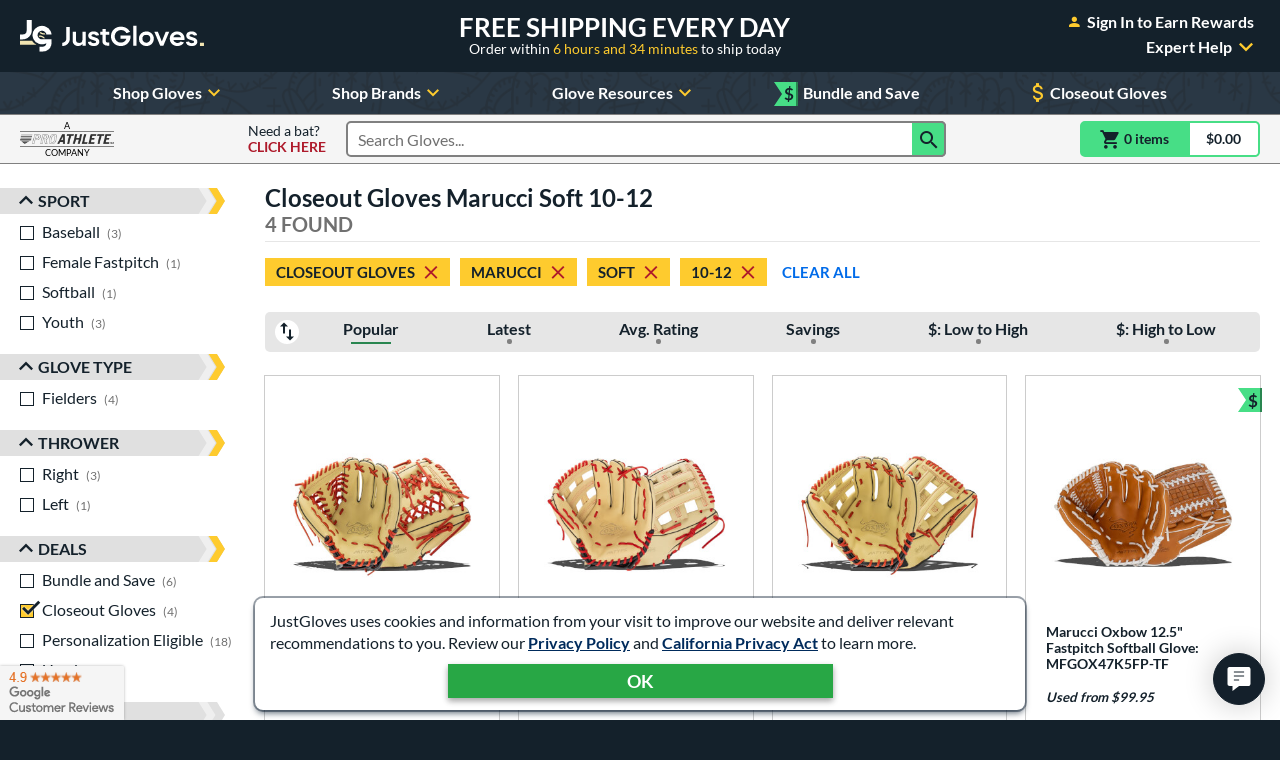

--- FILE ---
content_type: text/html; charset=utf-8
request_url: https://www.google.com/recaptcha/api2/anchor?ar=1&k=6LdgYNUaAAAAAMOCZnRzm_dk1_wxEf4JMO_8UaLf&co=aHR0cHM6Ly93d3cuanVzdGJhbGxnbG92ZXMuY29tOjQ0Mw..&hl=en&v=N67nZn4AqZkNcbeMu4prBgzg&size=invisible&anchor-ms=20000&execute-ms=30000&cb=ykjyum53wad4
body_size: 48669
content:
<!DOCTYPE HTML><html dir="ltr" lang="en"><head><meta http-equiv="Content-Type" content="text/html; charset=UTF-8">
<meta http-equiv="X-UA-Compatible" content="IE=edge">
<title>reCAPTCHA</title>
<style type="text/css">
/* cyrillic-ext */
@font-face {
  font-family: 'Roboto';
  font-style: normal;
  font-weight: 400;
  font-stretch: 100%;
  src: url(//fonts.gstatic.com/s/roboto/v48/KFO7CnqEu92Fr1ME7kSn66aGLdTylUAMa3GUBHMdazTgWw.woff2) format('woff2');
  unicode-range: U+0460-052F, U+1C80-1C8A, U+20B4, U+2DE0-2DFF, U+A640-A69F, U+FE2E-FE2F;
}
/* cyrillic */
@font-face {
  font-family: 'Roboto';
  font-style: normal;
  font-weight: 400;
  font-stretch: 100%;
  src: url(//fonts.gstatic.com/s/roboto/v48/KFO7CnqEu92Fr1ME7kSn66aGLdTylUAMa3iUBHMdazTgWw.woff2) format('woff2');
  unicode-range: U+0301, U+0400-045F, U+0490-0491, U+04B0-04B1, U+2116;
}
/* greek-ext */
@font-face {
  font-family: 'Roboto';
  font-style: normal;
  font-weight: 400;
  font-stretch: 100%;
  src: url(//fonts.gstatic.com/s/roboto/v48/KFO7CnqEu92Fr1ME7kSn66aGLdTylUAMa3CUBHMdazTgWw.woff2) format('woff2');
  unicode-range: U+1F00-1FFF;
}
/* greek */
@font-face {
  font-family: 'Roboto';
  font-style: normal;
  font-weight: 400;
  font-stretch: 100%;
  src: url(//fonts.gstatic.com/s/roboto/v48/KFO7CnqEu92Fr1ME7kSn66aGLdTylUAMa3-UBHMdazTgWw.woff2) format('woff2');
  unicode-range: U+0370-0377, U+037A-037F, U+0384-038A, U+038C, U+038E-03A1, U+03A3-03FF;
}
/* math */
@font-face {
  font-family: 'Roboto';
  font-style: normal;
  font-weight: 400;
  font-stretch: 100%;
  src: url(//fonts.gstatic.com/s/roboto/v48/KFO7CnqEu92Fr1ME7kSn66aGLdTylUAMawCUBHMdazTgWw.woff2) format('woff2');
  unicode-range: U+0302-0303, U+0305, U+0307-0308, U+0310, U+0312, U+0315, U+031A, U+0326-0327, U+032C, U+032F-0330, U+0332-0333, U+0338, U+033A, U+0346, U+034D, U+0391-03A1, U+03A3-03A9, U+03B1-03C9, U+03D1, U+03D5-03D6, U+03F0-03F1, U+03F4-03F5, U+2016-2017, U+2034-2038, U+203C, U+2040, U+2043, U+2047, U+2050, U+2057, U+205F, U+2070-2071, U+2074-208E, U+2090-209C, U+20D0-20DC, U+20E1, U+20E5-20EF, U+2100-2112, U+2114-2115, U+2117-2121, U+2123-214F, U+2190, U+2192, U+2194-21AE, U+21B0-21E5, U+21F1-21F2, U+21F4-2211, U+2213-2214, U+2216-22FF, U+2308-230B, U+2310, U+2319, U+231C-2321, U+2336-237A, U+237C, U+2395, U+239B-23B7, U+23D0, U+23DC-23E1, U+2474-2475, U+25AF, U+25B3, U+25B7, U+25BD, U+25C1, U+25CA, U+25CC, U+25FB, U+266D-266F, U+27C0-27FF, U+2900-2AFF, U+2B0E-2B11, U+2B30-2B4C, U+2BFE, U+3030, U+FF5B, U+FF5D, U+1D400-1D7FF, U+1EE00-1EEFF;
}
/* symbols */
@font-face {
  font-family: 'Roboto';
  font-style: normal;
  font-weight: 400;
  font-stretch: 100%;
  src: url(//fonts.gstatic.com/s/roboto/v48/KFO7CnqEu92Fr1ME7kSn66aGLdTylUAMaxKUBHMdazTgWw.woff2) format('woff2');
  unicode-range: U+0001-000C, U+000E-001F, U+007F-009F, U+20DD-20E0, U+20E2-20E4, U+2150-218F, U+2190, U+2192, U+2194-2199, U+21AF, U+21E6-21F0, U+21F3, U+2218-2219, U+2299, U+22C4-22C6, U+2300-243F, U+2440-244A, U+2460-24FF, U+25A0-27BF, U+2800-28FF, U+2921-2922, U+2981, U+29BF, U+29EB, U+2B00-2BFF, U+4DC0-4DFF, U+FFF9-FFFB, U+10140-1018E, U+10190-1019C, U+101A0, U+101D0-101FD, U+102E0-102FB, U+10E60-10E7E, U+1D2C0-1D2D3, U+1D2E0-1D37F, U+1F000-1F0FF, U+1F100-1F1AD, U+1F1E6-1F1FF, U+1F30D-1F30F, U+1F315, U+1F31C, U+1F31E, U+1F320-1F32C, U+1F336, U+1F378, U+1F37D, U+1F382, U+1F393-1F39F, U+1F3A7-1F3A8, U+1F3AC-1F3AF, U+1F3C2, U+1F3C4-1F3C6, U+1F3CA-1F3CE, U+1F3D4-1F3E0, U+1F3ED, U+1F3F1-1F3F3, U+1F3F5-1F3F7, U+1F408, U+1F415, U+1F41F, U+1F426, U+1F43F, U+1F441-1F442, U+1F444, U+1F446-1F449, U+1F44C-1F44E, U+1F453, U+1F46A, U+1F47D, U+1F4A3, U+1F4B0, U+1F4B3, U+1F4B9, U+1F4BB, U+1F4BF, U+1F4C8-1F4CB, U+1F4D6, U+1F4DA, U+1F4DF, U+1F4E3-1F4E6, U+1F4EA-1F4ED, U+1F4F7, U+1F4F9-1F4FB, U+1F4FD-1F4FE, U+1F503, U+1F507-1F50B, U+1F50D, U+1F512-1F513, U+1F53E-1F54A, U+1F54F-1F5FA, U+1F610, U+1F650-1F67F, U+1F687, U+1F68D, U+1F691, U+1F694, U+1F698, U+1F6AD, U+1F6B2, U+1F6B9-1F6BA, U+1F6BC, U+1F6C6-1F6CF, U+1F6D3-1F6D7, U+1F6E0-1F6EA, U+1F6F0-1F6F3, U+1F6F7-1F6FC, U+1F700-1F7FF, U+1F800-1F80B, U+1F810-1F847, U+1F850-1F859, U+1F860-1F887, U+1F890-1F8AD, U+1F8B0-1F8BB, U+1F8C0-1F8C1, U+1F900-1F90B, U+1F93B, U+1F946, U+1F984, U+1F996, U+1F9E9, U+1FA00-1FA6F, U+1FA70-1FA7C, U+1FA80-1FA89, U+1FA8F-1FAC6, U+1FACE-1FADC, U+1FADF-1FAE9, U+1FAF0-1FAF8, U+1FB00-1FBFF;
}
/* vietnamese */
@font-face {
  font-family: 'Roboto';
  font-style: normal;
  font-weight: 400;
  font-stretch: 100%;
  src: url(//fonts.gstatic.com/s/roboto/v48/KFO7CnqEu92Fr1ME7kSn66aGLdTylUAMa3OUBHMdazTgWw.woff2) format('woff2');
  unicode-range: U+0102-0103, U+0110-0111, U+0128-0129, U+0168-0169, U+01A0-01A1, U+01AF-01B0, U+0300-0301, U+0303-0304, U+0308-0309, U+0323, U+0329, U+1EA0-1EF9, U+20AB;
}
/* latin-ext */
@font-face {
  font-family: 'Roboto';
  font-style: normal;
  font-weight: 400;
  font-stretch: 100%;
  src: url(//fonts.gstatic.com/s/roboto/v48/KFO7CnqEu92Fr1ME7kSn66aGLdTylUAMa3KUBHMdazTgWw.woff2) format('woff2');
  unicode-range: U+0100-02BA, U+02BD-02C5, U+02C7-02CC, U+02CE-02D7, U+02DD-02FF, U+0304, U+0308, U+0329, U+1D00-1DBF, U+1E00-1E9F, U+1EF2-1EFF, U+2020, U+20A0-20AB, U+20AD-20C0, U+2113, U+2C60-2C7F, U+A720-A7FF;
}
/* latin */
@font-face {
  font-family: 'Roboto';
  font-style: normal;
  font-weight: 400;
  font-stretch: 100%;
  src: url(//fonts.gstatic.com/s/roboto/v48/KFO7CnqEu92Fr1ME7kSn66aGLdTylUAMa3yUBHMdazQ.woff2) format('woff2');
  unicode-range: U+0000-00FF, U+0131, U+0152-0153, U+02BB-02BC, U+02C6, U+02DA, U+02DC, U+0304, U+0308, U+0329, U+2000-206F, U+20AC, U+2122, U+2191, U+2193, U+2212, U+2215, U+FEFF, U+FFFD;
}
/* cyrillic-ext */
@font-face {
  font-family: 'Roboto';
  font-style: normal;
  font-weight: 500;
  font-stretch: 100%;
  src: url(//fonts.gstatic.com/s/roboto/v48/KFO7CnqEu92Fr1ME7kSn66aGLdTylUAMa3GUBHMdazTgWw.woff2) format('woff2');
  unicode-range: U+0460-052F, U+1C80-1C8A, U+20B4, U+2DE0-2DFF, U+A640-A69F, U+FE2E-FE2F;
}
/* cyrillic */
@font-face {
  font-family: 'Roboto';
  font-style: normal;
  font-weight: 500;
  font-stretch: 100%;
  src: url(//fonts.gstatic.com/s/roboto/v48/KFO7CnqEu92Fr1ME7kSn66aGLdTylUAMa3iUBHMdazTgWw.woff2) format('woff2');
  unicode-range: U+0301, U+0400-045F, U+0490-0491, U+04B0-04B1, U+2116;
}
/* greek-ext */
@font-face {
  font-family: 'Roboto';
  font-style: normal;
  font-weight: 500;
  font-stretch: 100%;
  src: url(//fonts.gstatic.com/s/roboto/v48/KFO7CnqEu92Fr1ME7kSn66aGLdTylUAMa3CUBHMdazTgWw.woff2) format('woff2');
  unicode-range: U+1F00-1FFF;
}
/* greek */
@font-face {
  font-family: 'Roboto';
  font-style: normal;
  font-weight: 500;
  font-stretch: 100%;
  src: url(//fonts.gstatic.com/s/roboto/v48/KFO7CnqEu92Fr1ME7kSn66aGLdTylUAMa3-UBHMdazTgWw.woff2) format('woff2');
  unicode-range: U+0370-0377, U+037A-037F, U+0384-038A, U+038C, U+038E-03A1, U+03A3-03FF;
}
/* math */
@font-face {
  font-family: 'Roboto';
  font-style: normal;
  font-weight: 500;
  font-stretch: 100%;
  src: url(//fonts.gstatic.com/s/roboto/v48/KFO7CnqEu92Fr1ME7kSn66aGLdTylUAMawCUBHMdazTgWw.woff2) format('woff2');
  unicode-range: U+0302-0303, U+0305, U+0307-0308, U+0310, U+0312, U+0315, U+031A, U+0326-0327, U+032C, U+032F-0330, U+0332-0333, U+0338, U+033A, U+0346, U+034D, U+0391-03A1, U+03A3-03A9, U+03B1-03C9, U+03D1, U+03D5-03D6, U+03F0-03F1, U+03F4-03F5, U+2016-2017, U+2034-2038, U+203C, U+2040, U+2043, U+2047, U+2050, U+2057, U+205F, U+2070-2071, U+2074-208E, U+2090-209C, U+20D0-20DC, U+20E1, U+20E5-20EF, U+2100-2112, U+2114-2115, U+2117-2121, U+2123-214F, U+2190, U+2192, U+2194-21AE, U+21B0-21E5, U+21F1-21F2, U+21F4-2211, U+2213-2214, U+2216-22FF, U+2308-230B, U+2310, U+2319, U+231C-2321, U+2336-237A, U+237C, U+2395, U+239B-23B7, U+23D0, U+23DC-23E1, U+2474-2475, U+25AF, U+25B3, U+25B7, U+25BD, U+25C1, U+25CA, U+25CC, U+25FB, U+266D-266F, U+27C0-27FF, U+2900-2AFF, U+2B0E-2B11, U+2B30-2B4C, U+2BFE, U+3030, U+FF5B, U+FF5D, U+1D400-1D7FF, U+1EE00-1EEFF;
}
/* symbols */
@font-face {
  font-family: 'Roboto';
  font-style: normal;
  font-weight: 500;
  font-stretch: 100%;
  src: url(//fonts.gstatic.com/s/roboto/v48/KFO7CnqEu92Fr1ME7kSn66aGLdTylUAMaxKUBHMdazTgWw.woff2) format('woff2');
  unicode-range: U+0001-000C, U+000E-001F, U+007F-009F, U+20DD-20E0, U+20E2-20E4, U+2150-218F, U+2190, U+2192, U+2194-2199, U+21AF, U+21E6-21F0, U+21F3, U+2218-2219, U+2299, U+22C4-22C6, U+2300-243F, U+2440-244A, U+2460-24FF, U+25A0-27BF, U+2800-28FF, U+2921-2922, U+2981, U+29BF, U+29EB, U+2B00-2BFF, U+4DC0-4DFF, U+FFF9-FFFB, U+10140-1018E, U+10190-1019C, U+101A0, U+101D0-101FD, U+102E0-102FB, U+10E60-10E7E, U+1D2C0-1D2D3, U+1D2E0-1D37F, U+1F000-1F0FF, U+1F100-1F1AD, U+1F1E6-1F1FF, U+1F30D-1F30F, U+1F315, U+1F31C, U+1F31E, U+1F320-1F32C, U+1F336, U+1F378, U+1F37D, U+1F382, U+1F393-1F39F, U+1F3A7-1F3A8, U+1F3AC-1F3AF, U+1F3C2, U+1F3C4-1F3C6, U+1F3CA-1F3CE, U+1F3D4-1F3E0, U+1F3ED, U+1F3F1-1F3F3, U+1F3F5-1F3F7, U+1F408, U+1F415, U+1F41F, U+1F426, U+1F43F, U+1F441-1F442, U+1F444, U+1F446-1F449, U+1F44C-1F44E, U+1F453, U+1F46A, U+1F47D, U+1F4A3, U+1F4B0, U+1F4B3, U+1F4B9, U+1F4BB, U+1F4BF, U+1F4C8-1F4CB, U+1F4D6, U+1F4DA, U+1F4DF, U+1F4E3-1F4E6, U+1F4EA-1F4ED, U+1F4F7, U+1F4F9-1F4FB, U+1F4FD-1F4FE, U+1F503, U+1F507-1F50B, U+1F50D, U+1F512-1F513, U+1F53E-1F54A, U+1F54F-1F5FA, U+1F610, U+1F650-1F67F, U+1F687, U+1F68D, U+1F691, U+1F694, U+1F698, U+1F6AD, U+1F6B2, U+1F6B9-1F6BA, U+1F6BC, U+1F6C6-1F6CF, U+1F6D3-1F6D7, U+1F6E0-1F6EA, U+1F6F0-1F6F3, U+1F6F7-1F6FC, U+1F700-1F7FF, U+1F800-1F80B, U+1F810-1F847, U+1F850-1F859, U+1F860-1F887, U+1F890-1F8AD, U+1F8B0-1F8BB, U+1F8C0-1F8C1, U+1F900-1F90B, U+1F93B, U+1F946, U+1F984, U+1F996, U+1F9E9, U+1FA00-1FA6F, U+1FA70-1FA7C, U+1FA80-1FA89, U+1FA8F-1FAC6, U+1FACE-1FADC, U+1FADF-1FAE9, U+1FAF0-1FAF8, U+1FB00-1FBFF;
}
/* vietnamese */
@font-face {
  font-family: 'Roboto';
  font-style: normal;
  font-weight: 500;
  font-stretch: 100%;
  src: url(//fonts.gstatic.com/s/roboto/v48/KFO7CnqEu92Fr1ME7kSn66aGLdTylUAMa3OUBHMdazTgWw.woff2) format('woff2');
  unicode-range: U+0102-0103, U+0110-0111, U+0128-0129, U+0168-0169, U+01A0-01A1, U+01AF-01B0, U+0300-0301, U+0303-0304, U+0308-0309, U+0323, U+0329, U+1EA0-1EF9, U+20AB;
}
/* latin-ext */
@font-face {
  font-family: 'Roboto';
  font-style: normal;
  font-weight: 500;
  font-stretch: 100%;
  src: url(//fonts.gstatic.com/s/roboto/v48/KFO7CnqEu92Fr1ME7kSn66aGLdTylUAMa3KUBHMdazTgWw.woff2) format('woff2');
  unicode-range: U+0100-02BA, U+02BD-02C5, U+02C7-02CC, U+02CE-02D7, U+02DD-02FF, U+0304, U+0308, U+0329, U+1D00-1DBF, U+1E00-1E9F, U+1EF2-1EFF, U+2020, U+20A0-20AB, U+20AD-20C0, U+2113, U+2C60-2C7F, U+A720-A7FF;
}
/* latin */
@font-face {
  font-family: 'Roboto';
  font-style: normal;
  font-weight: 500;
  font-stretch: 100%;
  src: url(//fonts.gstatic.com/s/roboto/v48/KFO7CnqEu92Fr1ME7kSn66aGLdTylUAMa3yUBHMdazQ.woff2) format('woff2');
  unicode-range: U+0000-00FF, U+0131, U+0152-0153, U+02BB-02BC, U+02C6, U+02DA, U+02DC, U+0304, U+0308, U+0329, U+2000-206F, U+20AC, U+2122, U+2191, U+2193, U+2212, U+2215, U+FEFF, U+FFFD;
}
/* cyrillic-ext */
@font-face {
  font-family: 'Roboto';
  font-style: normal;
  font-weight: 900;
  font-stretch: 100%;
  src: url(//fonts.gstatic.com/s/roboto/v48/KFO7CnqEu92Fr1ME7kSn66aGLdTylUAMa3GUBHMdazTgWw.woff2) format('woff2');
  unicode-range: U+0460-052F, U+1C80-1C8A, U+20B4, U+2DE0-2DFF, U+A640-A69F, U+FE2E-FE2F;
}
/* cyrillic */
@font-face {
  font-family: 'Roboto';
  font-style: normal;
  font-weight: 900;
  font-stretch: 100%;
  src: url(//fonts.gstatic.com/s/roboto/v48/KFO7CnqEu92Fr1ME7kSn66aGLdTylUAMa3iUBHMdazTgWw.woff2) format('woff2');
  unicode-range: U+0301, U+0400-045F, U+0490-0491, U+04B0-04B1, U+2116;
}
/* greek-ext */
@font-face {
  font-family: 'Roboto';
  font-style: normal;
  font-weight: 900;
  font-stretch: 100%;
  src: url(//fonts.gstatic.com/s/roboto/v48/KFO7CnqEu92Fr1ME7kSn66aGLdTylUAMa3CUBHMdazTgWw.woff2) format('woff2');
  unicode-range: U+1F00-1FFF;
}
/* greek */
@font-face {
  font-family: 'Roboto';
  font-style: normal;
  font-weight: 900;
  font-stretch: 100%;
  src: url(//fonts.gstatic.com/s/roboto/v48/KFO7CnqEu92Fr1ME7kSn66aGLdTylUAMa3-UBHMdazTgWw.woff2) format('woff2');
  unicode-range: U+0370-0377, U+037A-037F, U+0384-038A, U+038C, U+038E-03A1, U+03A3-03FF;
}
/* math */
@font-face {
  font-family: 'Roboto';
  font-style: normal;
  font-weight: 900;
  font-stretch: 100%;
  src: url(//fonts.gstatic.com/s/roboto/v48/KFO7CnqEu92Fr1ME7kSn66aGLdTylUAMawCUBHMdazTgWw.woff2) format('woff2');
  unicode-range: U+0302-0303, U+0305, U+0307-0308, U+0310, U+0312, U+0315, U+031A, U+0326-0327, U+032C, U+032F-0330, U+0332-0333, U+0338, U+033A, U+0346, U+034D, U+0391-03A1, U+03A3-03A9, U+03B1-03C9, U+03D1, U+03D5-03D6, U+03F0-03F1, U+03F4-03F5, U+2016-2017, U+2034-2038, U+203C, U+2040, U+2043, U+2047, U+2050, U+2057, U+205F, U+2070-2071, U+2074-208E, U+2090-209C, U+20D0-20DC, U+20E1, U+20E5-20EF, U+2100-2112, U+2114-2115, U+2117-2121, U+2123-214F, U+2190, U+2192, U+2194-21AE, U+21B0-21E5, U+21F1-21F2, U+21F4-2211, U+2213-2214, U+2216-22FF, U+2308-230B, U+2310, U+2319, U+231C-2321, U+2336-237A, U+237C, U+2395, U+239B-23B7, U+23D0, U+23DC-23E1, U+2474-2475, U+25AF, U+25B3, U+25B7, U+25BD, U+25C1, U+25CA, U+25CC, U+25FB, U+266D-266F, U+27C0-27FF, U+2900-2AFF, U+2B0E-2B11, U+2B30-2B4C, U+2BFE, U+3030, U+FF5B, U+FF5D, U+1D400-1D7FF, U+1EE00-1EEFF;
}
/* symbols */
@font-face {
  font-family: 'Roboto';
  font-style: normal;
  font-weight: 900;
  font-stretch: 100%;
  src: url(//fonts.gstatic.com/s/roboto/v48/KFO7CnqEu92Fr1ME7kSn66aGLdTylUAMaxKUBHMdazTgWw.woff2) format('woff2');
  unicode-range: U+0001-000C, U+000E-001F, U+007F-009F, U+20DD-20E0, U+20E2-20E4, U+2150-218F, U+2190, U+2192, U+2194-2199, U+21AF, U+21E6-21F0, U+21F3, U+2218-2219, U+2299, U+22C4-22C6, U+2300-243F, U+2440-244A, U+2460-24FF, U+25A0-27BF, U+2800-28FF, U+2921-2922, U+2981, U+29BF, U+29EB, U+2B00-2BFF, U+4DC0-4DFF, U+FFF9-FFFB, U+10140-1018E, U+10190-1019C, U+101A0, U+101D0-101FD, U+102E0-102FB, U+10E60-10E7E, U+1D2C0-1D2D3, U+1D2E0-1D37F, U+1F000-1F0FF, U+1F100-1F1AD, U+1F1E6-1F1FF, U+1F30D-1F30F, U+1F315, U+1F31C, U+1F31E, U+1F320-1F32C, U+1F336, U+1F378, U+1F37D, U+1F382, U+1F393-1F39F, U+1F3A7-1F3A8, U+1F3AC-1F3AF, U+1F3C2, U+1F3C4-1F3C6, U+1F3CA-1F3CE, U+1F3D4-1F3E0, U+1F3ED, U+1F3F1-1F3F3, U+1F3F5-1F3F7, U+1F408, U+1F415, U+1F41F, U+1F426, U+1F43F, U+1F441-1F442, U+1F444, U+1F446-1F449, U+1F44C-1F44E, U+1F453, U+1F46A, U+1F47D, U+1F4A3, U+1F4B0, U+1F4B3, U+1F4B9, U+1F4BB, U+1F4BF, U+1F4C8-1F4CB, U+1F4D6, U+1F4DA, U+1F4DF, U+1F4E3-1F4E6, U+1F4EA-1F4ED, U+1F4F7, U+1F4F9-1F4FB, U+1F4FD-1F4FE, U+1F503, U+1F507-1F50B, U+1F50D, U+1F512-1F513, U+1F53E-1F54A, U+1F54F-1F5FA, U+1F610, U+1F650-1F67F, U+1F687, U+1F68D, U+1F691, U+1F694, U+1F698, U+1F6AD, U+1F6B2, U+1F6B9-1F6BA, U+1F6BC, U+1F6C6-1F6CF, U+1F6D3-1F6D7, U+1F6E0-1F6EA, U+1F6F0-1F6F3, U+1F6F7-1F6FC, U+1F700-1F7FF, U+1F800-1F80B, U+1F810-1F847, U+1F850-1F859, U+1F860-1F887, U+1F890-1F8AD, U+1F8B0-1F8BB, U+1F8C0-1F8C1, U+1F900-1F90B, U+1F93B, U+1F946, U+1F984, U+1F996, U+1F9E9, U+1FA00-1FA6F, U+1FA70-1FA7C, U+1FA80-1FA89, U+1FA8F-1FAC6, U+1FACE-1FADC, U+1FADF-1FAE9, U+1FAF0-1FAF8, U+1FB00-1FBFF;
}
/* vietnamese */
@font-face {
  font-family: 'Roboto';
  font-style: normal;
  font-weight: 900;
  font-stretch: 100%;
  src: url(//fonts.gstatic.com/s/roboto/v48/KFO7CnqEu92Fr1ME7kSn66aGLdTylUAMa3OUBHMdazTgWw.woff2) format('woff2');
  unicode-range: U+0102-0103, U+0110-0111, U+0128-0129, U+0168-0169, U+01A0-01A1, U+01AF-01B0, U+0300-0301, U+0303-0304, U+0308-0309, U+0323, U+0329, U+1EA0-1EF9, U+20AB;
}
/* latin-ext */
@font-face {
  font-family: 'Roboto';
  font-style: normal;
  font-weight: 900;
  font-stretch: 100%;
  src: url(//fonts.gstatic.com/s/roboto/v48/KFO7CnqEu92Fr1ME7kSn66aGLdTylUAMa3KUBHMdazTgWw.woff2) format('woff2');
  unicode-range: U+0100-02BA, U+02BD-02C5, U+02C7-02CC, U+02CE-02D7, U+02DD-02FF, U+0304, U+0308, U+0329, U+1D00-1DBF, U+1E00-1E9F, U+1EF2-1EFF, U+2020, U+20A0-20AB, U+20AD-20C0, U+2113, U+2C60-2C7F, U+A720-A7FF;
}
/* latin */
@font-face {
  font-family: 'Roboto';
  font-style: normal;
  font-weight: 900;
  font-stretch: 100%;
  src: url(//fonts.gstatic.com/s/roboto/v48/KFO7CnqEu92Fr1ME7kSn66aGLdTylUAMa3yUBHMdazQ.woff2) format('woff2');
  unicode-range: U+0000-00FF, U+0131, U+0152-0153, U+02BB-02BC, U+02C6, U+02DA, U+02DC, U+0304, U+0308, U+0329, U+2000-206F, U+20AC, U+2122, U+2191, U+2193, U+2212, U+2215, U+FEFF, U+FFFD;
}

</style>
<link rel="stylesheet" type="text/css" href="https://www.gstatic.com/recaptcha/releases/N67nZn4AqZkNcbeMu4prBgzg/styles__ltr.css">
<script nonce="KKdqFbg7xWPzD2gNdugFTg" type="text/javascript">window['__recaptcha_api'] = 'https://www.google.com/recaptcha/api2/';</script>
<script type="text/javascript" src="https://www.gstatic.com/recaptcha/releases/N67nZn4AqZkNcbeMu4prBgzg/recaptcha__en.js" nonce="KKdqFbg7xWPzD2gNdugFTg">
      
    </script></head>
<body><div id="rc-anchor-alert" class="rc-anchor-alert"></div>
<input type="hidden" id="recaptcha-token" value="[base64]">
<script type="text/javascript" nonce="KKdqFbg7xWPzD2gNdugFTg">
      recaptcha.anchor.Main.init("[\x22ainput\x22,[\x22bgdata\x22,\x22\x22,\[base64]/[base64]/[base64]/bmV3IHJbeF0oY1swXSk6RT09Mj9uZXcgclt4XShjWzBdLGNbMV0pOkU9PTM/bmV3IHJbeF0oY1swXSxjWzFdLGNbMl0pOkU9PTQ/[base64]/[base64]/[base64]/[base64]/[base64]/[base64]/[base64]/[base64]\x22,\[base64]\\u003d\x22,\x22JsOaw5bDlDvCiEcTw4Q3wqBqa8OtwrLClsOYYSthGjzDnThjwp3DosKow5pqd3fDgk48w5JRRcO/wpTCvm8Aw6t7ccOSwpwJwoo0WRtlwpYdITMfAw/CisO1w5AMw7/CjlRuPMK6acKSwpNVDiTCkyYMw4srBcOnwohXBE/[base64]/[base64]/ClcKaw5bDmibDg8KJw5zCgyRUw5ZJWMOiFA9tRsOYfsODw6HCvQHCgFI5J2PCs8KOFF9JSVVaw5/DmMOBNcOkw5AIw40hBn1KbsKYSMKSw4bDoMKJAMKhwq8awqXDkzbDq8ONw4bDrFA1w4MFw6zDoMKYNWIoCcOcLsKrYcOBwp9aw6ExJy/DpGkuWsK7wp8/wqDDkzXCqQTDpwTCssOpwonCjsOwQBEpf8Ozw5TDsMOnw6/Cj8O0IELCuknDkcO9QsKdw5FawoXCg8OPwqZ0w7BdWRkXw7nCrsOAE8OGw75GwpLDmULCswvCtsOZw4XDvcOQW8KMwqI6wrnCtcOgwoBMwp/DuCbDrhbDsmIbwpDCnmTCuThyWMKOUMOlw5B3w6nDhsOgdMKGFlFCTsO/w6rDusObw47DucK5w5DCm8OiB8KWVTHCvU7DlcO9wpXCqcOlw5rCqMKjE8Oww7o5TmljAUDDpsOCHcOQwrxCw7gaw6vDv8Kqw7cawoPDrcKFWMOiw55xw6QMBcOgXSTCtW/ClUVjw7TCrsKfKDvChWgtLmLCk8K+csObwrdKw7PDrMOQDjReBMOXJkVjSMO8W3fDrDxjw6PCl3diwq/ChAvCvxgxwqQPwpfDu8OmwoPCpzc+e8OzX8KLZS5LQjXDoi/[base64]/DqQTDjBt0w5vDu23DghTDuMO8w63DqzsmS0XDgcKcwpZWwq1QNMONL0DCtMKpwrvDrSBIXVHCh8Kiw69FJGrCmcK1wox1w47DiMOoY3QmTcKWw5Jxwo7DkcO8KcKbw5DChMK7w6VqciZgwrbCgCjCgcKYwo/CgMKPcsOPwp3ChgdCwo/[base64]/DqRPDqsOPXBrCi01qI0kDw6xlw7rCrcOVfxx6w6shY04UOXEJDirDu8KZwrHDsVjDkEpNKChGwrfCsVrDvwTCp8K6BljDkcKmYBnCg8KrBzALIx1aIlxIFEbDmzN/[base64]/[base64]/Cj8Obw5XDmWDDmhUtwrLCiEZzCwfCgcOPKigxw4ciYiHCvcOmwpDDpWvDisOcwoRXw5LDkcOOL8Knw6cCw43DlsOWbMK0FMKNw6/CsQTCksOoUsK2w45yw58FQMOow6MawqYHw6zDnALDmn/DswpCf8KmUMKmDMKMw64tHnEwC8KdRwnCjwBOBcKJwrtNHjISwq3CqkPDsMKJW8KtwrbCtmzDs8OJwq7CjWIOw7HCtEzDksO8w5hsRMK1HsOwwrXDrkNyGsOYw4EBCsKGw55OwoJzB1N2wqTCrMOGwrI1Y8KIw5jCijFYRcOww7ANJcKrwrlsCMOjwp/Cs2XChcOqEsOWNmzDpj8Nw5HCoU/Drnwzw4dzRCFDcjZ+w5VMRj0vw6jCkwljF8OgbcKBJABXPDzDqsOqwqZIw4LDtGEbwoLCryh2JcKkScKwWX3Ct3bDjMKKHsKFwq7DnsOYGMKDVcKwKB0Dw65xwpvCvyVVKsKvwoUawrnCtcKYPy/Do8OKwpo7CWXCg2V5w7jDh1/DvsOZPcOfWcOfaMKHKmTDkXkNPMKFScKawpjDrUl1MsOkw69sLl/CncOxwpXCgMOVHkAwwoLDsQDCpQQlw7J3w54YwrTDgTFww4Ndwo4Ww4rDncKBw45ASC5wJC5wK1XDpH/CisOGw7N+w7RpU8Omwq5vXxsCw54fwozDqcKowpluI33DvMK2LsOEdMO8w5zCrcOfIG3Dpg0qa8KbQcONwqrCuiQlPDp5QcOrVsO+J8KOwrk1wqXCjMKeFD/CnsKsw5htwp4qwqnCgkwbwqg9YR9vw5TCnF4BGUs9w7jDk1gfXknDnsOUFCjDrsOEw5cdw45FYcOgYzxBa8O5HF9mw4p4wrtzw4XDisOywr53DD1UwoFcMMOuwrXDhmVscjpKw7Y7C2/CqsK6wqtfwrYvw5fDvMKWw5dqwppPwrTDqMKOw5vCinjCoMKjXAs2XWNSw5V7wpBOAMOow6jDjUgJJxPDg8KowqtCwqo2TMKZw41WV3/CtihRw4cNwpPCjy7DgD4kw4LDonzCkjXCo8Kaw4AjLCEow7RiEcKOScKAw6HCrG3CpzHCvSnDlsOuw7XDsMKOZMODEcO2w4BywqBFSlZOOMOdHcOgw4gYImg/NlIOOcKYFywnSzbCh8OQwqY4wo5ZAxvDr8OXWsO8CsKgw4fDqcK6OhFCw6rCniJQwplhDMKdXsKxwpnDvH3CqsOIVsKlwqphbAHDp8O2w5tBw5AGw4bCtMORQcKVfTAVYMKCw6/CpsObwoAZesO7w47CucKLfHJpa8Kcw6E6w7oBX8Onw7Mew49uf8O3w4MBwpZ+DMOGwqo+w5zDqTXDglnCuMKLw78ZwqXDmSXDlFVQTMK6w611wrrCr8K3w5DDkkjDpcK0w4l+ahTCtcOHw5/CnXHDpsO7wrHDqwDCkcOnasO3JE4yQwDDmiLDtcOGfsKnA8ODa1d2EgNmw5hDw4vDsMOQa8OLPMKBw6daeiJtwqhbLD/[base64]/DhApow5/[base64]/IQDDh0UIR8Orwo1HwqvCoGXChMO6wpxrYsO7Z15VPFUuwoPDjcOTHMKSwovDjDV/FHTCn0Urwr1Dw7vCg0BqcB4wwrLCshZBbiMQUsOmEcO/woozw6jDuVvDmzlmwqzDtGoywpbDmys8bsOOwq8GwpfDi8OMw6nChMK3H8Kuw6LDun8/w79Xw61sG8OeM8Kdwp8vd8ONwoQKwp8cRsOHw6AoBjfDgMO1wpUow7IjXcKmDcO9wpjCucOaTzx9Uh3DqjLCmRfCj8K1ZsK8w4rCksOAGw8JKxHCizQTCDt1PcKew5IwwrYSY1Y2DsOiwoEcWcOdwp1VZMOqw7krw4TDkDrDoSYNN8Kuw5DDoMKlw4rDgcK/w7vDpMOew4/[base64]/CkMOiM8KxbsKpwpfCvCzCosKnZMKMWHAlw7TDscKaw7s0O8K7w7vClRHDtsKIEcKgw55/wq7Cj8O2wpHDhhwAw6J7w53Dm8OZZ8Kgw57CmsO5V8OdHSREw4tgwr9ywrnDsxrCocO7Jy5Jw7PDhMKhZH4Uw5LCkcO/w7UMwqbDqMO+w6zDnF9kWErCtgsWwqvDqsOzHXTCl8OgTcK5R8OQw6nDiCt0wp7Cp2AQAEvDu8OiKm5/a0tDwqhew54oN8KJaMKIQyQDKFDDtcKKJyoswooHwrVpE8OXW1wow4vDtiNSwrjCmnxZwpLDsMKOaVJtUHRCAA0GwrLCtMOhwqJdwr3Dlk3Dh8KlAMKdJH3DlcKAPsK6wpvChDvCjcOpVcK6bj/CqXrDiMOLMWnCuCHDv8KKb8K+dE0/[base64]/[base64]/[base64]/DmMKte8OSUFnCoi3Djg/[base64]/[base64]/DksOdNsOQw7fCi8OOwrd8w5HDusOqHxI1w5LCiksYeVPCqcOFPsOxBAkQZcOQFsKkQEEww4I+RT/[base64]/DnyzClnRpV8KOa8OECVVXOsK3WcOSwoUBOMO9B37DtMKxw6bDlsK+aW/[base64]/wowgw44eN03DhE5mIjFww5QZdlpcI8KdwrHDmzRXYSg/wpbDiMOcL14AQwUhwqrCgsKLw6TCpMKHwqgMwqzCksOPwqt2JcObw6HDmcOGwq7CtF8gw57DnsKNR8OZEcKiw5fDusOZKMOJcTkHXjfDmT82w7AKwqnDhlnDohTDqsONw6DDonDDn8OSbVjDlhVpw7Q5DMONI2nDpVLCsSl/GMOkKDfCrxJlw4HCiAdIw6bCoQ7DnXhLwoRTUhslw48CwponG3XCtiJhJMOxwokAwrPDjsKGOcOXP8Khw4fDmsOGe3JKw4zDl8Ouw6dyw5PCsV/CnsOxw5tqwrxdw43DjsKNw7Ikbi/[base64]/Co0rCnGJOFwc6B1DCvcOnJsOHK8O2w43Cr2HDpsKZGcO3w6xLYMObT1DCssK4MGVnA8OGDEfDvcOBXCTDlsK8w4rDl8OhK8KlL8KJUEVhFhTDtcKwfDPCvMKbw63CpsO8WyrCg0NIE8K3IB/DpMO3w49zNsKvw6A/BcKvEMOvwqrDlMKhw7PDscORwpsLd8OZwoZhdgQEw4fCmsOdBTp7WDVnwrMtwrJBRcKoX8Olw6JlLMOHwqV3w44mwqrCuE0Xw5law6g9BF4/woTClUxKasO/w7dbw5sJw510dMOVw7zDm8Kzw5IcdMOtMWfDlzDDscO5wqjDs3fCjE7DlcKBw4TCnzfDuAfDrxrDoMKrwrfCk8OfIsKqw6RlH8OGYcKYNMOXPcKow6w9w4g/w7zDocKawp84FcKAwqLDnCR3JcKtw555woUHw5t+w75Ia8KLL8KxD8KuKUkDMztjeyXDuAfDncKBOMOywpJOVQQQDcO5w63DlRrDmVZPJ8K6w5nDhMOHw77DncKWNsOEw7HDjjjCtsOIwo/[base64]/FBjCj8OdVj4DQ3Y/bl/Cu39RH0fCs8K4KFFTQcOmVcOow5DCuG7DuMOow4sGw77CvTLCv8KJN3XCjsOMa8KGCmbDvTvCglZcwqZwwokBwp3CkzvDo8KmXnHCu8OnBhLDgCnDlVsAw7vDqjoUwrIHw5TCmWIIwpYQa8KlIcKhwqDDiRMuw5bCrsOmeMOXwrFzwqc4wqPDoAsJJE/[base64]/DhD3CrcK+w5A+cG0Ow4/[base64]/[base64]/[base64]/CjihwwrMWUnLDv8O9EMOme8Kvwr4gwpLCsiYbw7XCncK+asOHFAHDqsKFw6NlVSXCicKpX04hw7c4SMO+w6lhw7PChQfCglDChBnDsMOZMsKawqPCtCfDkcK8woPDiE4mAcKWPsKow6LDnErDh8K6ZsKDwofChcK7IwR6wpzCl3HDixXDsVlfdsOTTl9vEMKPw5/CoMKGZ3/[base64]/Cl8OhVsKpw5pOI07DmAvDiFvCi8K3wqbDoXVZQF47w5FLERbDqlh7wp96RMKUw4/DvRfDpcO9w7c2wpjCq8KBEcKJaRvCpMOCw7/DvcOzasO8w7XCssKjw70tw6cLw65vw5zCnMO0w6lEwpDCs8KZwo3Cp39lMMOSVMOGXHHCh2Ejw4vCgEZ2w43DrXIzwp8mw7bCog7DhWZbLMKpwrpcLcObAcK9FcKmwrYtw4PCnD/[base64]/CvsKqTMOgw4nCmQZtwpkzwpI2PnjCuMK8HsO2wpRLLRViPTVMGsKvPjZdfinDhCl0M08iwpbDqXLDkcKSw4LCgcOMw5Qsfz3ChMKRwoJOSDrCicO/VBopw5IkYzlDa8OkwovDhsOSw68Tw6xyaH/DhXBTR8Kgw4dHOMKOw7Y/w7NBQMK6w7MmC19gwqZZaMKgw7lVwpLCpMK2E1HCi8KWfSU+w747w61eXz7CjMONFE3DnVsPODUYQCAuwp9iaDLDmQPDl8KQUCBxOsOuD8KUwoMkUibDsizCmScBwrApbG/CgsOwwoLDu2/CiMO+ZsOIw5UPLChLNhvDtwd8wrrCucOnDSTCo8KjHCYlJMOew5zCsMKCw4zCvh7Co8OuJF/CisKIw5wVwrvCokvDg8OLJcOMw5kzBG4fwo3CphZXawTDgBojfDU4w5sqw5XDt8Omw602MjwYNjkHwpPDg1zCtUU6KsKXNyTDnsOVZQrDvinDtcKYXhFzUMKuw6XDr3UZw43CnsOSVsOLw4/CtMO5w44cw7nDsMK0ezzCoRt9wrPDu8ODw7AffRnDtMOad8KCw4oaCsKOwr/CkcOEw4zCh8OSGMOiworDqMOcMSoqYjRnBjQGwoEzZB5LICIiMMOhbsOifnDClMOjS2pjw4zDoCDClsKRN8O7VcOfwp/Cv0c7bTcXw7ROJsOdw4oCIMKAw77CjhDDrSEkwq3CiTpxw541GCQYwpXCgMOMLjvDl8KnO8K+ZsKXLsKYw7vCtnTDjsOhBsOgKXfCtSLCgsO9w6fCqABNVsO9wqxOFnxlREvCrk4/[base64]/CtsKpOTAMbcORw4XCoCnCnsOZw7fDukBMSD3ChcO4w6vCtcOuwprCpApZwonDl8OSwrdmw5MSw60VM2olw7TDrsKPDADCpsOlAjPDimTDqcOuO35cwokbw4lOw4h4w6bDlDoHw5AqEsO2wr5rwoDDvz9ce8KGwrLDicOqBMO/Vg9nKH06cGrCv8OlXcOROMKvw7MjRMK+AMOTTcOcFcKBwqzCmBDDjTVPQSDCg8KZS3TDosOJw5vCnsO1RCzDnMORTisYcg/DvUJrwoPCn8KXYcOxdMOdw5PDqS/CpkBAw6fCp8KUOTfDrn8KXVzCuVsNKSBlHG/CmUsPwq46wpwvTSdmw6l2acK6VcK0DcOtw6zCoMKFwq3DuTzCtBYyw5cOw65ACA3Chw/CvUkiOMOUw4kUblXDi8ObSsKyCMKrHsKAMMOpwprDiSrCmQ7DjFFaRMKzWMKdH8OCw6dMEyEsw7xlZx9sHMOmfABONsKiZRwaw6DCsE4cGCQRO8KjwoJBeFrCsMK2EcOWwpXCrxUmYsKSw50hLsKmIRQJw4dHMzfCnMOPQ8Orw6/DlUTDk04Bw6NcI8K/wr7CmDBGXcOgw5VzJ8Otw49Tw4vDj8OdJxnCqMO9dUHDqnFLw4sdE8KTTsOmSMKkw5Ntwo/[base64]/wohKwq7Dj8KYZ8OUw60Kw6oJw7RicnjDgCJFwo0+w6kawpnDj8OLGcOJwqTDkR8Dw61qG8KhW3vCnE5twroee11uw6zDsUVvUMK8YMKLfMKqFsKAZFjDtSfDjMOdBsOQJBTCqVPDmMKyNsOww7hLV8KJUsKRw5HCpcO/wolOasOPwr/DgXnCnMOlwpfDpsOoOxUSMADCi33DoS8LBsKJGlDDucKvw6kZLwkZwqnDt8KFUw/CkFB3w6rCkjRmesKhdsOGw4hRwolTVwMUwpbCkw7ChcKBNVohViAqDkrCq8OhaxjDmg7Ch1gkX8Oww5vCpsKzBgV8wrMfwrzCrSk/[base64]/DtlBiw79IHcK3YBVewobCvsOceMO3woIKACoFL8KHE03DsUNgwpLDhsO7MHrCsEbCocOIRMK8C8KCesOtw5vCoUwAw7g8w7nDky3CvsO9KMK1wovDpcOqwoEDw4QFwp5hPzbCvMOpYsKrOcO2dlrDq1jDoMKew6/[base64]/CphjCq8KLwqopw6PDvsKNwoLCn2dEwoDDgsOAKcOpRcOwP8OhHMO7w6dMwpjCn8Onw7zCrcOaw6/[base64]/w7bDisOywqUSw5NGLcKnwrLDhsK/N8ODEsKpw6jCksOSZ2PCvg7Cq2XCtsKPwrpNHH8YCsOuwqwsccOCwrHDmsKaeRXDtcOzccOQwqPCusK6c8KmERQ7Ww7Cr8OBRMK5TxhPw4/CpQsfesObKhAMwrvDo8OWbVHCj8Kuw7JBZ8KRSsOPwq9Qw7xDb8Obw6E/FQdaQRl2YnHCvsK2AcKSMUPDrcKjL8KPZiIjwoPCusO4d8OEZivDicOGwpoSF8K/[base64]/CkUDDuzAhOMKJS1PCp1hcwrw2IxvDhQ3ClwjCv3nDm8KYw6zDjsOowpPCgT3DknfDk8OKwqpZN8KHw6Eqw6PCqXAWwrILOG7DtV3DiMKTwqEsD2XDsXXDm8Kaf3vDv1MFHFw9w5QYIsKww5jCisOZScKFGQt6YDc/woB9w5nCuMOmLWlqW8K9w6oQw60CW2sLNnjDsMKOTAIRbibDnsOCw6rDon/CrMOVexhiJwHDrMOEL1zClcKtw5HDniTDlikIUMKLw4Zrw6TDjg4FwrLDrXhuH8Okw7hZw4kWw6pZKcOEMMKLFMOEOMKJwo4qw6Emw6FUAsOzNsK/V8Otw6rCiMKGwqXDkiZQw5vDkE8MEcONdMOFOMKcWMK2AA5QAMKQw4/DjMOhwqDCmMKYY1dbccKORX5RwrnCp8Oxwq3CgsKSNsOQERpvSgsvUmVHZMO2TsKVwozDgsKIwqIqw7XCtsOhw5N0bcOIZMOac8ORwoo/w4HCjMOGwqPDrsOkw6I6OlbDumDCmsOETnbCuMKiw5PDqDnDoxTCoMKlwoRKJMOwSsOfw6/[base64]/CpcKbS8Kjw5jDiSZ6QC3DrRHCgMOEJsK+O8KFM2hIw54sw5nDjEciwpjDvm1QccO7cm7ClsOvL8KNantINsONw7cTw6MTw6fDnxDDvTx7wp4ZTV/CuMOOw73DgcKJwq4XRiUow6dDwo/CvcOewpN4wr0Dw5PCmkpnwrNcw5Nmwoonw4Jdw4rCvsKcIHLCsV97wp1LVyctw5rCicOOHcK9Im3DrMK/[base64]/CknpeJMKGwp0uw5IbE2/DlnFqXVkRQh3Cq310RD/[base64]/[base64]/wr12wqV0wqoHwo4ww486ZXXCo17Dp8OXWiAXOz3CvcK2wrBpa1zCt8O8YSTCuRHDucKaMsKwfMKXW8Oew6lpw7/DmGHCvBLCpxQjwqnCjsOlfipUw7FIdcODF8OEw5xxP8OiZEpbejBmwoEOSCfDkibCr8K3SUzDp8OPwpHDh8KFGgwLwqTCssO1w5LCsXvCnwYMaCNuI8O2WcO5N8K4JcKZwrIkwo/CsMOZLcK+XyPDnTIAwrBrVcK1wpvCoMOJwo8ywr1RNVjCjFPCog7Dom/CriFOwrEIHAomM3luw4MbQsKsw47DqlrCnMOrD37DgDfCpwrCm31VbGQgah8Uw4NcJcK/ccOCw6BVa0vCssObw5XDqBvCkMO0bxlpLxDDvMKpwrY/w5YUwozDhklIEsKkIsK+S1PCtXgWwqrDkcK0wrEgwrhYUMKNw5Fbw6UswpsXYcKBw6vDgMKFX8OxT0nCozAgwp/Cgx/Do8Kxw5ILOMKrw77CnBMdD1zDsxhHDArDoUltwp3CscOQw68hbDAVJsOmwp/DgMOGQMKWw4ZIwoE4YcK2wooLV8KqKk07DUAdwpLDtcO/wrzCssOwE0M1wqQfCMOKXErCqzDCi8Kswq9XV1Riw4hQw7hRSsOUCcK8wqsHPH1NZxnCssOEXMOucMKCLMOaw4xjwqstw53DicK4w6odeU3CkMKRw4gMGm3DuMOww5PClsOxw45UwrVXQ3fDpRfCi2bCoMOxw6rCrysvd8KhwoDDiUJDJh/CkwQowqVqJsK3RFNzT3PDo0ofw4tlwrvDuQvCn3EDwo8YDDHCtzjCoMKJwqocSSPDisOYwonCtMO3w5wVZMO8Oh/CksOIFSJcw6YfcQJ2AcOqHMKEX0XDsTofdkbCqTdow6pTHUrCnMOgDMOawpLDhnTCqMOhw4bCmsKTAxsTwpTCh8Ktw6BDwqdpV8KRPMK0MMOQw5ApwqzDoSPDqMOfHz/DqmDCjsKOOwLDpsO+GMOrw7TCuMKzwrc+wokHU3DDg8K5ZDgQwpfCnAXCsFvDoHAyFiRWwrvDoXU3LWzDp3nDjcOHLh59w7cmPgomacKkV8OmeXvCqnnCjMOYwrc7w4JwK0d4w4w/w6PCtCnCqGJYM8KaIFgBwp8Ta8K5LsK6w4zDqRgRwqgLw6jDmEPCnm/CtcOqK2fDhizCqHZJwrtzVTbDlcKwwqwqC8Opw53CjCnCvX3CmFtTbcOXfsONKsOWGQInAXZOwph3wrfDshc8PsOZwrLDrMKOwrsRUsKTLMKIw7MZw6c9CcKiwr3Dgg/DvgvCk8OeLifCpsKPD8KTwrLCqUo4PmTDqgLCl8Ohw6hcEsO7PcOtwrFFwoZzMUvDrcOcD8KBICtfw7vCsQt1w5JCfl7Dmgx4w6xcwo9bw5ZWRCLCnnXCsMObw5TDp8Ozw7zClBvCnsOvwo4ew5lnw5R2WcKWesO/[base64]/DsTdKw7/[base64]/Dmn/CtcK0w7XCpTvCnhDDgzdqV8Kfw4nCtsKzw4HDnSccwrnCpcOZegzChcOIw6fCrcOfTk4Iwo7Ctj0AJXUyw53DhcOLwqnCskVQJ3bDkEfCkcKTB8KjKX5jw7bDjMK7D8Kywqxnw696w6DCjk7Ck0AdOTPDp8KOZsKpwoQ+w4nDs2HDnlc3w4/CoX7CscOiJ0ArKQJCc03DjWchw6rDiHTCqsONw4vDti/DtsOTSMKvwp7CpcOlNMKLKxDDkwg2dcOjbGzDssO0b8KZCsKqw6PCpsKMwqoiwrHCjmzDhRhZeklCXwDDrVbDosOye8OGw7nCrsKcwrHCjsOcwqF1CkcROEctGVVZZcOAwqTCrzTDrloVwrhjw7vDucKww7Ebw7/[base64]/CtsOgw5XChUvDssOuwrXDuWYyHAfCn8OkwqZrQsO9w41Tw43CgHdFw4lsEFFlGcKYwoURwrfDpMKtwotMLMKJHcObKsKZZygcw4YFw6zCusO5w5nClx/CnHJuamAVwpnDjgYPw6oIC8KBwoEtf8OSLkQHYn92D8KAw7TDlxEHf8OKwoRxScKLI8KnwoLDnV0Cw5/[base64]/UGpjwqpVWhdYw5bDhEfCnCUXSMOFV23Cvy/CkMKMwozDsiA1w6LCmcOWw78KacKTwpvDoCvCn3LCmS5jwqLDr1PCgHcaHsK4CMOuwpHCpivDjDXDq8K5wo0dw5pfNMOww78iw5UgOcOJwpgrU8OIDwQ+P8OeD8K4TghCwoZKw6PDu8KxwolPwo/DuWnDhS8XdA3ChSbDhsKFw6p8w5nDjTjCqjszwp3CocKjw7DCnCQowqHDv1PCksK7UcKIw7TDosKUwqDDhEc1wpoHwq7Cq8OyRMKwwrDCqGFsCA1oecKHwqUIajY3wpp5QcKOw6PCkMKxH0/DucKYQcKYf8KFHkcMwq/CqcKsVmrCksKXEn/[base64]/[base64]/ChsObBysmw7zCkVIPwpnChl5VU3bDpgvCjDbCncO5wobDo8OwX3/DrgHDpsOKIS1RwpHCrGtFwqkWGcKnPMOAaxN2wqNEZcKGHGE1wo8IwrvDjcKTS8OuUgfCnzbDilfDtVnCgsO/wq/DsMKGwp1+IMKEKzRiOwwBA1zCsF7ChjfCj3jDvlY/KsKVNsKOwqzCoj3DrWPDiMKcGxnDicKpK8KbwpzDnMKifsO2CsK2w68wE2cnw6TDunjChsK7w5HCtRHDoCXDuy9cwrLCs8OLwq1KWMORw6XDri7DmMOHbR/[base64]/CiMK2ZDtew6zDr8KjMCt8CsOfKkIPwpRmw7ZwOMOAw5fCnwp0wokLB2bDhQHDvMOMw5JQGcOCdMOCwoM4Qz7DvsOLwq/[base64]/[base64]/[base64]/woVgw7wqw4obRVjCmcKrJ8O/wr7Dq8KYwoRRwoQRTU0vQC9PW1/CpSkQZsOqwqzClA4qFATDszQrRcKlw4nDo8K6b8Oow6N/w7YAwoDCtwRLw6Z/CzBqdglWO8OfKcOfwowsw77Di8KQwqZRP8KRwqBPEsOjwpEpERECwrRow7DCo8OjJ8OxwrHDocO/[base64]/[base64]/w5zCt8KIb8OSw4QeIQBXwpopL3RUFmd2EcOrCRzDusKLbjcCwpZNw6PDg8KOW8KzbT7Cui5Pw6s5HXDCrGYaWcOLwprDnWnCj0IhWsOsUDVwwonDvVQCw4NresKxwqXCicOlJcOFw7HCqFLDtzB/w6ltw47DvMO2wr19B8KMw4/CkMKKw4IsFsKgVMO6LWLCvzzCtsKBw7Bze8OHM8Krw7MuK8KDw5vCvGkxw63DtH/DnSM2Gj5YwrogOcKkwqTDjQnDssKmwrPCjxMoJcKAS8KHOi3DsxPCt0MtQBXCgklHasKCPjbDgcKbwqB/FVTChWnDuHHCqcOfHsKdZ8K2w4bDsMO7wocrChl4wr/[base64]/[base64]/[base64]/w5saEMOew4IPwq5JTMO0MjzClAYqw57DoMKew53CrE7Cq23Cuk9uIcOuZ8KECDvDgcOewpBKw6EmaSvCkCPCncK7wrfCoMKcwq3DmcKGw7TCr37Dlm0+OnTCtgpZwpTDg8ORUzopAg8ow7TDrcKdw7ULb8OOX8OQKGg0wp/[base64]/[base64]/DlQ9ZR8KMBMKPwoPClsK4FTXCmAUaw43DocKgw67Dp8Kpwo4Fw7cdwrvDgsOuw6rDisKfCMKSHQ7DgcOCUsKHUm/[base64]/[base64]/[base64]/DvFTDl3weT8K3w7UYeMKUwrI2w4vDhsOjM1rDjcKJVUPClFbCv8OPWMOAw6HCgV4ww5DDnsO4w5TDksKVwrTChFEmIsO/[base64]/DuwTCi8Oqw6jCk8OwwpEgwpMsDz5TYn5Bw5TCnkTDjHHClSjCkcOQHh5ZAWRXwqRbw7ZHUsKew7ogYXjChMKSw4PCqMOYQcOTbMKYw43CiMK/wofDpyHCkcOdw77Ds8KxIlI0w43CjcOVwqHCgXdMw4nCgMKCw7DCiX4Iw6dGf8KxbyDDv8KxwoAZGMOVJ2HCv2pqfB8qWMKlwodZcg3DoVDCsR4xBndsZDTDpsOSw5/CtFfCsXoJZxkiwocmCC84w7LCmcKcwpdrw7V/w4fDi8K7wq4Fw4c3wojDtjjCrRPCkcKfwoTDhD3CsWTDn8OQwoIswpxBwqJXKcOTw4nDrzcvasKsw5Y9RcOvIMOtb8KbdQNbIcKvBsOpMVY+SEsUw5ouw4TCkVQle8O4A0I2w6F7AnnDuBLDoMO4w7txwrrCk8O0wpjDmF/[base64]/w6hIwovClzljGsOfwq41cxTDj8Kgw7fChMKLwpRlw4jCsX0wScKZw7FocRLDsMKASsKtwo3Cr8OBZsOKMsKWwqNAEEkXwp/CsQYIaMOzwq/CoyACIcKdwrxxw5JeADcjwoh8OiAlwqN3wo4AUR10wo/[base64]/DhMOTAUbCil/DnALCjWJANcK+YF7Dlxgzw4pOwpxuwoDDmWUKw54HwoDDrMK2w6pbwq7DusKxIRdxFsKocMODNcKEwp/Dm3bClCbCgwc1wrHCoGLDiFEJSMK7wqPCtsKbw4zCicOlw4/[base64]/DuxcDBHJJMMOCwqxpQGdcZTdhwpN4wqcpaFhIFMKOw68PwqUoYz8/DA1ocSrCmcOGIU9XwrHCq8Oxd8KBEAXDhgfCtyc5SR7DhMKvXMKKSMO7wq3DlXDDkRZgw4LDlirCv8OhwoA0SsKHw5BNwqVpwoLDrsOmw5nCl8KBIcKyaQoBO8ORIWcdfMK5w7zDnzHClMObwpzCk8OPEGfCgB4tAMK/[base64]/CkcOrw7xewq/DrhdZw491wrwFw61zw7/Dp8OrFMOCw7w2wr97F8KtJcOUVHbCn0LDgsKtecK+U8OswohTw5AyHcODw4R6wrZCw5NoCcKGw7nDpcOeHQVew6QYw6bDkMO7Y8Obw6PDj8K4wphGw7/Dp8K7w67DtMOPFxJAwqhyw6QIPxFZwrx0JcOJJ8Oqwq5jwotmwrfCqsKowoMTKcKywpXDq8KTGW7DrMK0ChN/[base64]/CtcO+S8KARsKweMOZw488XQLDgH/CqsKiB8OOERXChkQQJn5wwowmwrfDkMKpw70gXcOAwq4gw4XChg0WwrnDhBXCpMO2NzoYwoJ4NB1Qw7rCpzjDoMOELcOMSyErJ8OKwpfCuVnCpsKcScKVw7TCsVLDv10tLMK3Ak/CiMKqwqI9wqLDv0/Dk1Bhw5pqcTLDqMOHDsO7woTDtStVWwpzQcK2VsKULjfCkcO7AcOPw6R7W8KbwrpIf8Kpwq4cRm/[base64]/DoHMawqNudsKGDsKoFkHDqsKfwpE7wrRuWk/[base64]/ChS5mwrfDnTPDhx8Aw7JFw57Cu3MlSyo0w5zDlWtiwpLDvMKOw40Pwpsxw5HCgMOyTCQnEiTDrl1rCcO4CMOyd1TCuMOzZG52w4HDsMOqw63CulvDlcKFQQpG\x22],null,[\x22conf\x22,null,\x226LdgYNUaAAAAAMOCZnRzm_dk1_wxEf4JMO_8UaLf\x22,0,null,null,null,0,[21,125,63,73,95,87,41,43,42,83,102,105,109,121],[7059694,488],0,null,null,null,null,0,null,0,null,700,1,null,0,\[base64]/76lBhnEnQkZnOKMAhnM8xEZ\x22,0,0,null,null,1,null,0,1,null,null,null,0],\x22https://www.justballgloves.com:443\x22,null,[3,1,1],null,null,null,1,3600,[\x22https://www.google.com/intl/en/policies/privacy/\x22,\x22https://www.google.com/intl/en/policies/terms/\x22],\x22iI/yA1pVzuhx8mg2Zg4AvNe34ImamzUUkIKP4lCdJ/w\\u003d\x22,1,0,null,1,1769628348747,0,0,[129,33,36,104],null,[150,118,75,215,47],\x22RC-06RqzZzeLARXrg\x22,null,null,null,null,null,\x220dAFcWeA6R5FguUEvfr62qxwKBK8mXpxJgxwsKxJgs_Rx6rf0AKNE8x1_xg-mQjo23FniTUV5FrMp51n5wmSGnWh-7qRB0y6_cWw\x22,1769711148625]");
    </script></body></html>